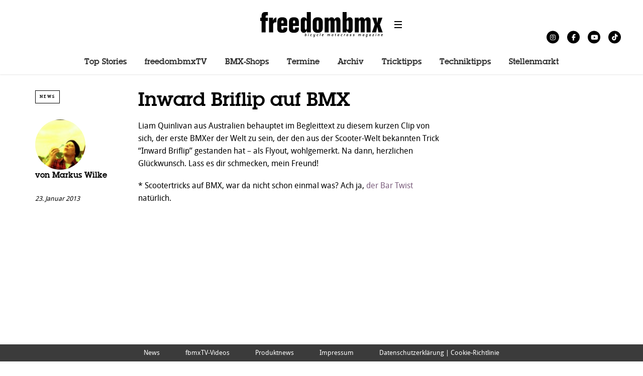

--- FILE ---
content_type: text/html; charset=utf-8
request_url: https://www.google.com/recaptcha/api2/aframe
body_size: 268
content:
<!DOCTYPE HTML><html><head><meta http-equiv="content-type" content="text/html; charset=UTF-8"></head><body><script nonce="41HKxvsGMBJBx864LIo-iQ">/** Anti-fraud and anti-abuse applications only. See google.com/recaptcha */ try{var clients={'sodar':'https://pagead2.googlesyndication.com/pagead/sodar?'};window.addEventListener("message",function(a){try{if(a.source===window.parent){var b=JSON.parse(a.data);var c=clients[b['id']];if(c){var d=document.createElement('img');d.src=c+b['params']+'&rc='+(localStorage.getItem("rc::a")?sessionStorage.getItem("rc::b"):"");window.document.body.appendChild(d);sessionStorage.setItem("rc::e",parseInt(sessionStorage.getItem("rc::e")||0)+1);localStorage.setItem("rc::h",'1768713902961');}}}catch(b){}});window.parent.postMessage("_grecaptcha_ready", "*");}catch(b){}</script></body></html>